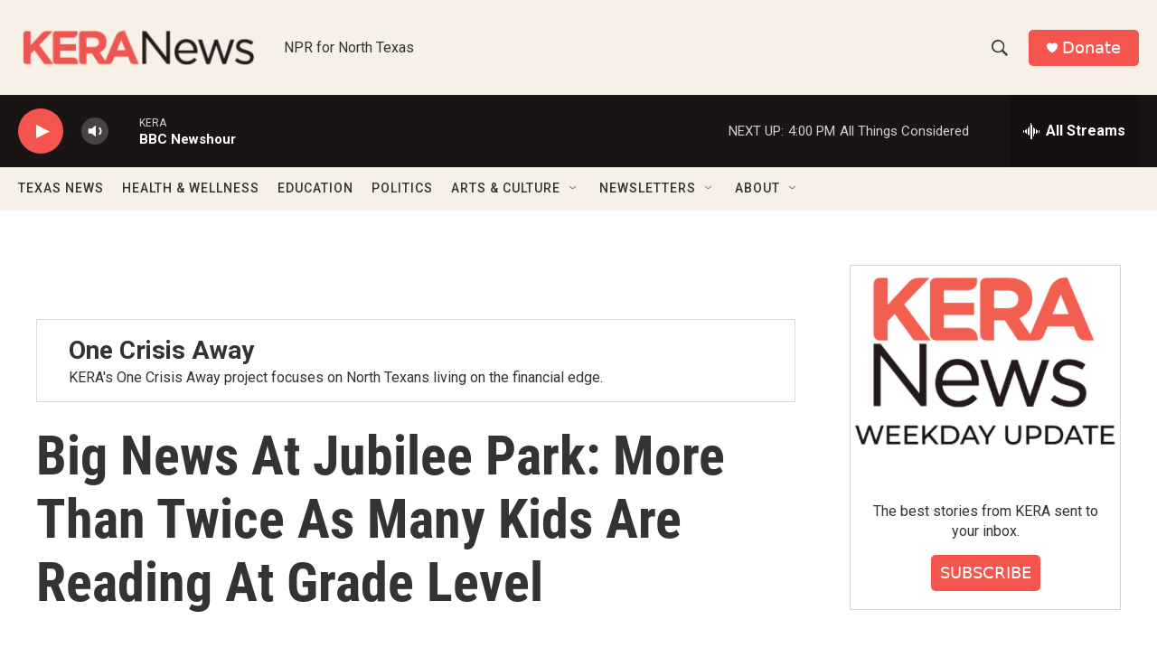

--- FILE ---
content_type: text/html; charset=utf-8
request_url: https://www.google.com/recaptcha/api2/aframe
body_size: 267
content:
<!DOCTYPE HTML><html><head><meta http-equiv="content-type" content="text/html; charset=UTF-8"></head><body><script nonce="vvvvXPS8oB6zrweNNBHM8A">/** Anti-fraud and anti-abuse applications only. See google.com/recaptcha */ try{var clients={'sodar':'https://pagead2.googlesyndication.com/pagead/sodar?'};window.addEventListener("message",function(a){try{if(a.source===window.parent){var b=JSON.parse(a.data);var c=clients[b['id']];if(c){var d=document.createElement('img');d.src=c+b['params']+'&rc='+(localStorage.getItem("rc::a")?sessionStorage.getItem("rc::b"):"");window.document.body.appendChild(d);sessionStorage.setItem("rc::e",parseInt(sessionStorage.getItem("rc::e")||0)+1);localStorage.setItem("rc::h",'1769291746625');}}}catch(b){}});window.parent.postMessage("_grecaptcha_ready", "*");}catch(b){}</script></body></html>